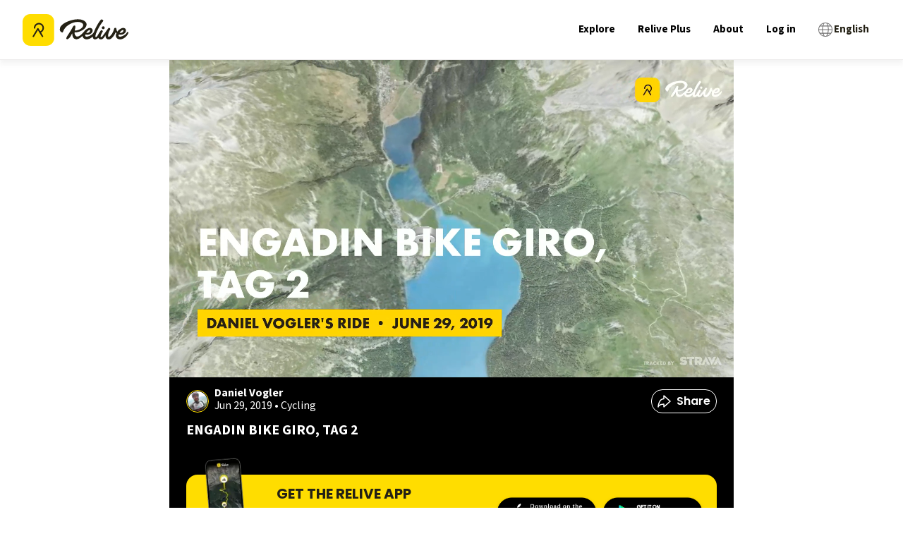

--- FILE ---
content_type: text/x-component
request_url: https://www.relive.com/profile/danielvogler?_rsc=xaxzf
body_size: -514
content:
0:{"b":"Tt0Ar0ZAS7ImRQ_EgVUJJ","f":[["children",["locale","en","d"],"children","(dynamic)","children","profile",["profile",{"children":[["username","danielvogler","d"],{"children":["__PAGE__",{}]},"$undefined","$undefined",true]}],null,[null,null],false]],"S":false}


--- FILE ---
content_type: application/javascript; charset=UTF-8
request_url: https://www.relive.com/_next/static/chunks/webpack-6b360a8669b64add.js
body_size: 3199
content:
try{let e="undefined"!=typeof window?window:"undefined"!=typeof global?global:"undefined"!=typeof globalThis?globalThis:"undefined"!=typeof self?self:{},t=(new e.Error).stack;t&&(e._sentryDebugIds=e._sentryDebugIds||{},e._sentryDebugIds[t]="13281b22-937a-4b95-99ad-72c263ee96d0",e._sentryDebugIdIdentifier="sentry-dbid-13281b22-937a-4b95-99ad-72c263ee96d0")}catch(e){}(()=>{"use strict";var e={},t={};function r(a){var n=t[a];if(void 0!==n)return n.exports;var d=t[a]={exports:{}},o=!0;try{e[a].call(d.exports,d,d.exports,r),o=!1}finally{o&&delete t[a]}return d.exports}r.m=e,(()=>{var e=[];r.O=(t,a,n,d)=>{if(a){d=d||0;for(var o=e.length;o>0&&e[o-1][2]>d;o--)e[o]=e[o-1];e[o]=[a,n,d];return}for(var c=1/0,o=0;o<e.length;o++){for(var[a,n,d]=e[o],i=!0,f=0;f<a.length;f++)(!1&d||c>=d)&&Object.keys(r.O).every(e=>r.O[e](a[f]))?a.splice(f--,1):(i=!1,d<c&&(c=d));if(i){e.splice(o--,1);var s=n();void 0!==s&&(t=s)}}return t}})(),r.n=e=>{var t=e&&e.__esModule?()=>e.default:()=>e;return r.d(t,{a:t}),t},(()=>{var e,t=Object.getPrototypeOf?e=>Object.getPrototypeOf(e):e=>e.__proto__;r.t=function(a,n){if(1&n&&(a=this(a)),8&n||"object"==typeof a&&a&&(4&n&&a.__esModule||16&n&&"function"==typeof a.then))return a;var d=Object.create(null);r.r(d);var o={};e=e||[null,t({}),t([]),t(t)];for(var c=2&n&&a;"object"==typeof c&&!~e.indexOf(c);c=t(c))Object.getOwnPropertyNames(c).forEach(e=>o[e]=()=>a[e]);return o.default=()=>a,r.d(d,o),d}})(),r.d=(e,t)=>{for(var a in t)r.o(t,a)&&!r.o(e,a)&&Object.defineProperty(e,a,{enumerable:!0,get:t[a]})},r.f={},r.e=e=>Promise.all(Object.keys(r.f).reduce((t,a)=>(r.f[a](e,t),t),[])),r.u=e=>1761===e?"static/chunks/d0deef33-fc5ed3dc4589a029.js":2140===e?"static/chunks/2140-4b55de24e46271e3.js":6112===e?"static/chunks/6112-481b6b264dd948f2.js":512===e?"static/chunks/9c4e2130-d82e2042a4a952f8.js":4544===e?"static/chunks/4544-29d59ccb6061bbc1.js":7741===e?"static/chunks/7741-92cbc1ac122a27bd.js":"static/chunks/"+(({12:"profiler",9507:"4227e9eb",9777:"recorder"})[e]||e)+"."+({12:"23a4dd27640cf8c4",1715:"1acc647fa93d286c",2999:"541a64e2ec8af268",3542:"79a0231cb775ad5c",3546:"f5933dc99e898e3d",3830:"8871d3f88275892a",3996:"86c5308712782024",4107:"333fe8689754c512",4678:"88e3edfe9c0c25bf",4714:"402c48b84683fbdc",5380:"50ba95c52930fddb",6107:"b7c2e7a33724e8ca",6292:"078a07bed9dd9c96",8974:"6142d7cc8800fdd3",9507:"c4bcd9fa8e7fa6c2",9777:"d8c69c0d88ec188d",9812:"0182387076eb010a"})[e]+".js",r.miniCssF=e=>"static/css/"+({229:"15eee1394ca6a5f9",537:"eabec653285530de",1108:"5f1b88dfb885662a",2212:"9f4f2240c4f2a2ee",2656:"1084c934b24c9b2e",3192:"162c24fa2d1790cd",3553:"e12076cc713d9a43",4565:"d923f5ea9aff4114",4798:"c1e3464b40f788ca",5192:"1ed43883cccee3e4",5394:"68215f94a9b86d0a",6224:"24a1ed7437b5d55e",7051:"c9596608ce42f762",7395:"b0f4abec93bdd2a2",8283:"198c561d77148781",9349:"a9e6367ba522b013",9739:"27c91aff2039dd00"})[e]+".css",r.g=function(){if("object"==typeof globalThis)return globalThis;try{return this||Function("return this")()}catch(e){if("object"==typeof window)return window}}(),r.o=(e,t)=>Object.prototype.hasOwnProperty.call(e,t),(()=>{var e={},t="_N_E:";r.l=(a,n,d,o)=>{if(e[a]){e[a].push(n);return}if(void 0!==d)for(var c,i,f=document.getElementsByTagName("script"),s=0;s<f.length;s++){var l=f[s];if(l.getAttribute("src")==a||l.getAttribute("data-webpack")==t+d){c=l;break}}c||(i=!0,(c=document.createElement("script")).charset="utf-8",c.timeout=120,r.nc&&c.setAttribute("nonce",r.nc),c.setAttribute("data-webpack",t+d),c.src=r.tu(a)),e[a]=[n];var u=(t,r)=>{c.onerror=c.onload=null,clearTimeout(b);var n=e[a];if(delete e[a],c.parentNode&&c.parentNode.removeChild(c),n&&n.forEach(e=>e(r)),t)return t(r)},b=setTimeout(u.bind(null,void 0,{type:"timeout",target:c}),12e4);c.onerror=u.bind(null,c.onerror),c.onload=u.bind(null,c.onload),i&&document.head.appendChild(c)}})(),r.r=e=>{"undefined"!=typeof Symbol&&Symbol.toStringTag&&Object.defineProperty(e,Symbol.toStringTag,{value:"Module"}),Object.defineProperty(e,"__esModule",{value:!0})},(()=>{var e;r.tt=()=>(void 0===e&&(e={createScriptURL:e=>e},"undefined"!=typeof trustedTypes&&trustedTypes.createPolicy&&(e=trustedTypes.createPolicy("nextjs#bundler",e))),e)})(),r.tu=e=>r.tt().createScriptURL(e),r.p="/_next/",(()=>{var e=(e,t,r,a)=>{var n=document.createElement("link");return n.rel="stylesheet",n.type="text/css",n.onerror=n.onload=d=>{if(n.onerror=n.onload=null,"load"===d.type)r();else{var o=d&&("load"===d.type?"missing":d.type),c=d&&d.target&&d.target.href||t,i=Error("Loading CSS chunk "+e+" failed.\n("+c+")");i.code="CSS_CHUNK_LOAD_FAILED",i.type=o,i.request=c,n.parentNode.removeChild(n),a(i)}},n.href=t,function(e){if("function"==typeof _N_E_STYLE_LOAD){let{href:t,onload:r,onerror:a}=e;_N_E_STYLE_LOAD(0===t.indexOf(window.location.origin)?new URL(t).pathname:t).then(()=>null==r?void 0:r.call(e,{type:"load"}),()=>null==a?void 0:a.call(e,{}))}else document.head.appendChild(e)}(n),n},t=(e,t)=>{for(var r=document.getElementsByTagName("link"),a=0;a<r.length;a++){var n=r[a],d=n.getAttribute("data-href")||n.getAttribute("href");if("stylesheet"===n.rel&&(d===e||d===t))return n}for(var o=document.getElementsByTagName("style"),a=0;a<o.length;a++){var n=o[a],d=n.getAttribute("data-href");if(d===e||d===t)return n}},a=a=>new Promise((n,d)=>{var o=r.miniCssF(a),c=r.p+o;if(t(o,c))return n();e(a,c,n,d)}),n={8068:0};r.f.miniCss=(e,t)=>{n[e]?t.push(n[e]):0!==n[e]&&({229:1,537:1,1108:1,2212:1,2656:1,3192:1,3553:1,4565:1,4798:1,5192:1,5394:1,6224:1,7051:1,7395:1,8283:1,9349:1,9739:1})[e]&&t.push(n[e]=a(e).then(()=>{n[e]=0},t=>{throw delete n[e],t}))}})(),(()=>{var e={8068:0,2564:0,5174:0,1334:0,5912:0,2509:0,9349:0,2863:0,7907:0,9980:0,1526:0,6860:0,5811:0,7687:0,4308:0,6051:0,6224:0,4950:0,229:0,4532:0,9096:0,4565:0,537:0,1875:0,2888:0,6575:0,5911:0,9789:0,1598:0,3192:0,7395:0,1912:0,9931:0,4510:0,5561:0,9697:0,2656:0,5813:0,7722:0,1888:0,3932:0,3892:0,8283:0,4798:0,5394:0,8357:0,4653:0,5150:0,9739:0,8897:0,831:0,9264:0,7139:0,2212:0,8024:0,595:0,3109:0,2263:0,8183:0,2601:0};r.f.j=(t,a)=>{var n=r.o(e,t)?e[t]:void 0;if(0!==n)if(n)a.push(n[2]);else if(/^(1((10|59|88)8|334|526|875|912)|2(2(12|63|9)|509|564|601|656|863|888)|3((19|89|93)2|109|553)|4(5(10|32|65)|308|653|798|950)|5(1(50|74|92)|81[13]|9(11|12|5)|37|394|561)|6(051|224|575|860)|7(051|139|395|687|722|907)|8([12]83|024|068|31|357|897)|9((34|73|78)9|096|264|697|931|980))$/.test(t))e[t]=0;else{var d=new Promise((r,a)=>n=e[t]=[r,a]);a.push(n[2]=d);var o=r.p+r.u(t),c=Error();r.l(o,a=>{if(r.o(e,t)&&(0!==(n=e[t])&&(e[t]=void 0),n)){var d=a&&("load"===a.type?"missing":a.type),o=a&&a.target&&a.target.src;c.message="Loading chunk "+t+" failed.\n("+d+": "+o+")",c.name="ChunkLoadError",c.type=d,c.request=o,n[1](c)}},"chunk-"+t,t)}},r.O.j=t=>0===e[t];var t=(t,a)=>{var n,d,[o,c,i]=a,f=0;if(o.some(t=>0!==e[t])){for(n in c)r.o(c,n)&&(r.m[n]=c[n]);if(i)var s=i(r)}for(t&&t(a);f<o.length;f++)d=o[f],r.o(e,d)&&e[d]&&e[d][0](),e[d]=0;return r.O(s)},a=self.webpackChunk_N_E=self.webpackChunk_N_E||[];a.forEach(t.bind(null,0)),a.push=t.bind(null,a.push.bind(a))})()})();